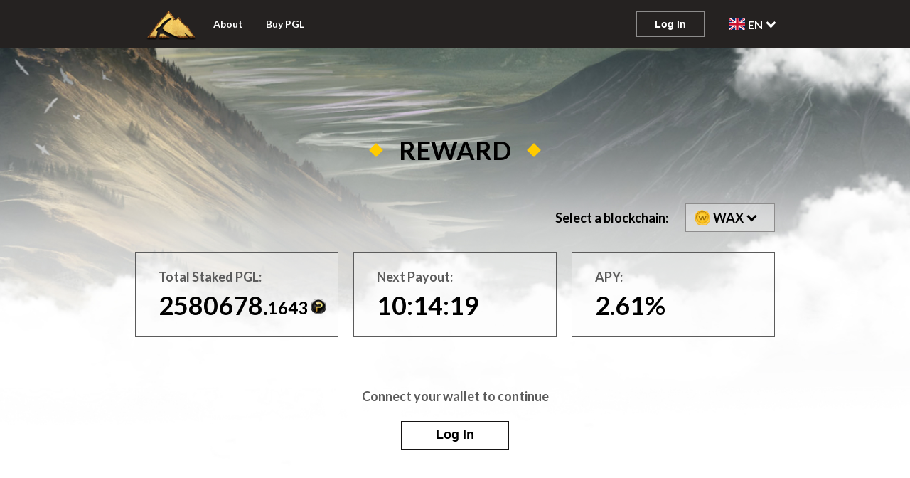

--- FILE ---
content_type: text/html
request_url: https://wax-bank.prospectors.io/
body_size: 683
content:
<!DOCTYPE html><html lang="en"><head><title>Payout - Prospectors</title><meta http-equiv="Content-Type" content="text/html; charset=UTF-8"><meta name="viewport" content="width=device-width, user-scalable=no, initial-scale=1.0, minimum-scale=1.0, maximum-scale=1.0, minimal-ui"><meta name="msapplication-tap-highlight" content="no"><link rel="icon" type="image/png" sizes="128x128" href="favicon.713785be.png"><link rel="apple-touch-icon" sizes="128x128" href="favicon.713785be.png"><link rel="manifest" href="site.webmanifest"><link rel="stylesheet" href="main.972bed06.css"><script>window.APP_ENV={PROJ_ENV:"prod",PROJ_CHAIN:"wax",NODEOS_URL:"https://wax.greymass.com",BUILD_COMMIT:"61d0a23",BUILD_BRANCH:"master",BUILD_DATE:"05-31-2023"};</script><!-- Global site tag (gtag.js) - Google Analytics --><!-- End Google Tag Analytics --></head><body class="fade"> <script src="app.43fbf1d5.js"></script> <script defer src="https://static.cloudflareinsights.com/beacon.min.js/vcd15cbe7772f49c399c6a5babf22c1241717689176015" integrity="sha512-ZpsOmlRQV6y907TI0dKBHq9Md29nnaEIPlkf84rnaERnq6zvWvPUqr2ft8M1aS28oN72PdrCzSjY4U6VaAw1EQ==" data-cf-beacon='{"version":"2024.11.0","token":"a0851ff6228b49f99f118343a2a5d2c1","r":1,"server_timing":{"name":{"cfCacheStatus":true,"cfEdge":true,"cfExtPri":true,"cfL4":true,"cfOrigin":true,"cfSpeedBrain":true},"location_startswith":null}}' crossorigin="anonymous"></script>
</body></html>

--- FILE ---
content_type: text/css
request_url: https://wax-bank.prospectors.io/main.972bed06.css
body_size: 4124
content:
@import url("https://fonts.googleapis.com/css?family=Lato:700");a,abbr,acronym,address,applet,article,aside,audio,b,big,blockquote,body,canvas,caption,center,cite,code,command,datalist,dd,del,details,dfn,div,dl,dt,em,embed,fieldset,figcaption,figure,font,footer,form,h1,h2,h3,h4,h5,h6,hgroup,html,i,iframe,img,ins,kbd,keygen,label,legend,li,meter,nav,object,ol,output,p,pre,progress,q,s,samp,section,small,source,span,strike,strong,sub,sup,table,tbody,tdvideo,tfoot,th,thead,tr,tt,u,ul,var{background:transparent;font-size:100%;margin:0;padding:0;border:0;outline:0;vertical-align:top}ol,ul{list-style:none}blockquote,q{quotes:none}table,table td{padding:0;border:none;border-collapse:collapse}embed,img{vertical-align:top}#ual-modal #ual-modal-selection-content{padding-bottom:5px}#ual-modal .ual-modal-close{position:relative;right:-14px;top:-14px}#ual-modal .ual-modal-content-description{display:none}#ual-modal .ual-open-learnMoreButton{display:none!important}#ual-modal .ual-auth-button{margin:20px auto;width:100%;transition:all .2s ease-in-out}#ual-modal .ual-auth-button:hover{transform:scale(1.05)}#ual-modal .ual-auth-icon{height:34px}header{width:100%;height:68px;display:flex;justify-content:center;background-color:#252221;position:fixed;z-index:1}@media (min-width:576px){header{position:relative}}header .nav{width:889px;height:100%;display:flex;justify-content:space-between;align-items:center;padding:0 20px}header .nav .left-side{display:flex;justify-content:center;align-items:center}header .nav .left-side .logo{height:44px;width:88px}header .nav .left-side .logo img{height:auto;width:100%}header .nav .left-side .link-text{display:none}@media (min-width:576px){header .nav .left-side .link-text{display:block}}header .nav .desktop-menu{display:none}header .nav .desktop-menu .name{cursor:pointer}@media (min-width:576px){header .nav .desktop-menu{display:flex}}header .nav .login button{color:#fff;background-color:transparent;border:1px solid #8d8c8c;height:36px;width:96px;border-radius:0}header .nav .login button:hover{background:#20bb4b;border:1px solid #20bb4b}header .nav .logout button{color:#000;background:#f8f8f8;border:1px solid #8d8c8c;height:100%;width:100%;border-radius:0}header .nav .logout button:hover{background:#20bb4b;border:1px solid #20bb4b}header .nav .menu{color:#fff}header .nav .menu .lang-box{display:flex;align-items:center}header .nav .menu .land-selector{height:32px;width:70px;cursor:pointer;user-select:none;margin-left:0}@media (min-width:576px){header .nav .menu .land-selector{margin-left:24px}}header .nav .menu .land-selector:hover .dropdown{display:block}header .nav .menu .land-selector .dropdown{display:none}header .nav .menu .land-selector .dropdown .flag-box{background-color:#fff;color:#000}header .nav .menu .land-selector .dropdown .flag-box.active{cursor:default}header .nav .menu .land-selector .dropdown .flag-box:not(.active):hover{background:#e5e5e5}header .nav .menu .land-selector img{height:16px;width:22px;margin-right:4px}header .nav .menu .land-selector .flag-box{display:flex;align-items:center;justify-content:center;height:36px;width:80px}header .nav .menu .name{display:flex;justify-content:center;align-items:center;margin-left:18px;position:relative;height:24px}header .nav .menu .name .text{line-height:16px;color:#fff}header .nav .menu .name .dropdown{display:none;justify-content:center;align-items:center;position:absolute;top:24px;left:0;background:#f8f8f8;min-width:100px;width:100%;height:36px}header .nav .menu .name .dropdown .logout{width:100%;height:100%}header .nav .menu .name:hover .dropdown{display:flex}header .nav .state{display:flex;align-items:center;justify-content:space-between;height:36px;width:100%;position:relative}header .nav .links{font-size:14px;font-weight:700;line-height:16px;letter-spacing:0;color:#fff;cursor:pointer}header .nav .links .link-accent{color:#ffcb00}header .nav .links a{text-decoration:none;margin:0 16px}.modal-background{display:block;position:fixed;z-index:10;left:0;top:0;width:100%;height:100%;overflow:auto;background:rgba(0,0,0,.74)}.modal-background .modal-container{position:relative;top:50%;left:50%;transform:translate(-50%,-50%);display:inline-block;box-shadow:2px 2px 44px -3px #000}.modal-background button.close{position:absolute;top:10px;right:12px;width:21px;height:21px;cursor:pointer;background:#ffcb00;border:1px solid #ffcb00;border-radius:4px}.modal-background button.close:before{position:absolute;top:2px;left:5px;content:"X";font-size:14px;color:#000}.modal-background button.close:hover{border-color:#ffdb20;background:#ffdb20}.modal-background .modal-content{background:#fff;padding:10px;width:510px;max-width:90vw;color:#000;border:1px solid #ffcb00;font-weight:400;overflow:hidden}.alert-view{text-align:center}.alert-view h1{color:#ffcb00;font-weight:700;font-size:18px}.alert-view hr{margin:5px}.alert-view p{margin:25px 0;font-size:14px}.modal-background .modal-content ul{display:flex;flex-direction:column}.modal-background .modal-content ul li{list-style:circle;margin-left:35px}.modal-background .modal-content ul li span:nth-child(2){color:#ffcb00}.content{max-width:900px;width:90%;margin-top:68px}@media (min-width:1025px){.content{width:100%}}.title-container{height:150px;width:100%}.title-container,.title-container .title{display:flex;align-items:center;justify-content:center}.title-container .title{height:50px;width:156px;position:relative}.title-container .title:after,.title-container .title:before{content:"";position:absolute;height:14px;width:14px;transform:rotate(45deg);background:#ffcb00}.title-container .title:after{left:-40px}.title-container .title:before{right:-40px}.choose-blockchain{display:flex;align-items:center;height:90px;margin-bottom:28px;flex-direction:column;justify-content:center}@media (min-width:768px){.choose-blockchain{flex-direction:row;justify-content:flex-end;height:40px}}.choose-blockchain .network{height:40px;width:126px;background:hsla(0,0%,97.3%,.35);border:1px solid #8d8c8c;box-sizing:border-box;display:flex;align-items:center;justify-content:flex-start;padding:0 12px;position:relative;margin:12px 0 0;cursor:pointer;user-select:none}@media (min-width:768px){.choose-blockchain .network{margin:0 0 0 24px}}.choose-blockchain .network:hover .dropdown-list{display:block}.choose-blockchain .dropdown-list{display:none;position:absolute;top:40px;left:0}.choose-blockchain .dropdown-list div{background:#f8f8f8;height:40px;width:126px;display:flex;align-items:center}.choose-blockchain .dropdown-list div.active{cursor:default}.choose-blockchain .dropdown-list div:not(.active):hover{background:#e5e5e5}.choose-blockchain .dropdown-list div img{margin-left:12px;margin-right:4px}.account-balance{display:flex;justify-content:center;align-items:center;height:20px;font-size:14px;font-weight:500;line-height:16px;letter-spacing:0}.account-balance img{height:18px;width:18px;margin-left:8px}.chevron:before{border-style:solid;border-width:.2em .2em 0 0;content:"";display:inline-block;height:.45em;left:6px;position:relative;top:.15em;transform:rotate(-45deg);vertical-align:top;width:.45em}.chevron.bottom:before{transform:rotate(135deg)}.img-icon{width:22px;height:22px;margin-right:4px}.stake-info{display:flex;flex-wrap:wrap;justify-content:center}@media (min-width:1025px){.stake-info{justify-content:space-between}}.box{padding:24px 32px;height:120px;background:hsla(0,0%,97.3%,.35);border:1px solid #5b5b5b;box-sizing:border-box;margin:8px 0;width:100%;text-align:center}@media (min-width:576px){.box{margin:8px;width:286px;text-align:left}}@media (min-width:1025px){.box{margin:0}}.box .text{margin-bottom:8px}.box .text h3{color:#5b5b5b}.box .value{display:flex;align-items:center;justify-content:center}@media (min-width:576px){.box .value{justify-content:flex-start}}.box .value .int{font-weight:700;font-size:36px;line-height:42px}.box .value .float{font-weight:700;font-size:24px;line-height:28px;margin-top:8px}.box .value img{margin:4px 0 0 4px;width:22px;height:22px}.earn-box{max-width:702px;width:100%;height:200px;margin:48px auto;display:flex;align-items:center;justify-content:center;flex-direction:column}@media (min-width:576px){.earn-box{justify-content:space-between;flex-direction:row;height:150px}}.text-data{display:flex;flex-direction:column;align-items:center}@media (min-width:576px){.text-data{align-items:flex-start}}.text-data p{margin-top:8px}.connect-wallet{height:134px;display:flex;flex-direction:column;align-items:center;justify-content:center;margin-top:48px;margin-bottom:80px}.connect-wallet .text{margin-bottom:24px}.connect-wallet .text h3{color:#5b5b5b}.pro-style .disabled,.pro-style .disabled:hover,.pro-style .disabled button,.pro-style .disabled button:hover{background:grey!important;color:#000!important;border:1px solid grey!important;cursor:default;pointer-events:none}.pro-style button{font-size:14px;border-radius:4px;height:30px;cursor:pointer;font-weight:700;text-align:center;padding:0 20px}.pro-style button:focus{outline:none}.pro-style input{border:1px solid #8d8c8c;color:#8d8c8c;background:#fff;font-size:14px;height:48px;width:100%;padding:0 0 0 24px}.pro-style input:focus{outline:1px solid #ffcb00}.pro-style .footnote a{color:#939393}.content-title{margin-bottom:32px;display:flex;justify-content:center}@media (min-width:1025px){.content-title{justify-content:flex-start}}.staking-forms{display:flex;justify-content:space-between;flex-direction:column;align-items:center}@media (min-width:1025px){.staking-forms{flex-direction:row}}.data-input{display:flex;flex-direction:column;align-items:center;max-width:408px;width:100%;height:150px;margin-bottom:32px}.staking-info{align-self:flex-end;margin-top:8px;margin-bottom:36px}.staking-info p{color:#5b5b5b}.hr{margin-top:60px;margin-bottom:48px}.untaking-list{display:flex;flex-direction:column;margin-bottom:38px}.untaking-list .item{display:flex;justify-content:center;align-items:center;flex-direction:column;max-width:890px;width:100%;height:264px;text-align:center;margin:0 0 38px}@media (min-width:768px){.untaking-list .item{flex-direction:row;text-align:left;margin:0;height:124px;justify-content:space-between}}.untaking-list .item .title{font-size:18px;font-weight:500;line-height:21px;color:#5b5b5b}.untaking-list .item .value{margin:4px 0;display:flex;align-items:center;justify-content:center}@media (min-width:768px){.untaking-list .item .value{justify-content:flex-start}}.untaking-list .item .value .int{font-size:18px;font-weight:700;line-height:21px;letter-spacing:0}.untaking-list .item .value .float{font-size:14px;font-weight:700;line-height:16px;letter-spacing:0}.untaking-list .item .value img{margin:0 0 4px 4px;width:16px;height:16px}.untaking-list .item .amount{display:flex;flex-direction:column;justify-content:center}@media (min-width:768px){.untaking-list .item .amount{margin-left:24px}}.untaking-list .item .unstaking-time{display:flex;flex-direction:column;justify-content:center;margin:24px 0}.untaking-list .item .button{margin:0}@media (min-width:768px){.untaking-list .item .button{margin-right:24px}}.clickable{cursor:pointer;user-select:none}.loading-container{display:flex;flex-direction:column;justify-content:center;align-items:center}.loading{text-align:center}.loading h2{color:#000;margin:0;font:.8em verdana;text-transform:uppercase;letter-spacing:.1em}.loading span{display:inline-block;vertical-align:middle;width:.6em;height:.6em;margin:.19em;background:#000;border-radius:.6em;animation:loading 1s infinite alternate}.loading span:nth-of-type(2){background:#000;animation-delay:.2s;transform:scale(1)}.loading span:nth-of-type(3){background:#131313;animation-delay:.4s}.loading span:nth-of-type(4){background:#3a3939;animation-delay:.6s}.loading span:nth-of-type(5){background:#727272;animation-delay:.8s}.loading span:nth-of-type(6){background:#a1a1a1;animation-delay:1s}.loading span:nth-of-type(7){background:#c4c4c4;animation-delay:1.2s}@keyframes loading{0%{opacity:0}to{opacity:1}}.menuToggle{display:flex;flex-direction:column;position:relative;z-index:1;-webkit-user-select:none;user-select:none}@media (min-width:576px){.menuToggle{display:none}}.menuToggle input{display:flex;width:40px;height:32px;position:absolute;cursor:pointer;opacity:0;z-index:2}.menuToggle span{display:flex;width:34px;height:4px;margin-bottom:5px;position:relative;background:#ffcb00;border-radius:2px;z-index:1;transform-origin:5px 0;transition:transform .5s cubic-bezier(.77,.2,.05,1),background .5s cubic-bezier(.77,.2,.05,1),opacity .55s ease}.menuToggle span:first-child{transform-origin:0 0}.menuToggle span:nth-last-child(2){transform-origin:0 100%}.menuToggle input:checked~span{opacity:1;transform:rotate(45deg) translate(-3px,-1px);background:#ffcb00;border-radius:2px}.menuToggle input:checked~span:nth-last-child(3){opacity:0;transform:rotate(0deg) scale(.2)}.menuToggle input:checked~span:nth-last-child(2){transform:rotate(-45deg) translateY(-1px)}.sidebar-menu{position:absolute;width:100vw;height:calc(100vh - 116px);background-color:#252221;transform-origin:0 0;transform:translate(100%);transition:transform .5s cubic-bezier(.77,.2,.05,1);right:0;top:80px;padding:24px 0 36px;margin:-36px -20px 0 0;display:flex;align-items:center;flex-direction:column;justify-content:space-between}.sidebar-menu .account-state{margin-bottom:48px}.sidebar-menu .buttons{margin-bottom:24px}.sidebar-menu .lang-selector{margin-bottom:100px}.sidebar-menu .lang-selector,.sidebar-menu .logout-sidebar{display:flex;justify-content:center}.sidebar-menu .logout-sidebar button{color:#fff;border:1px solid #8d8c8c}.sidebar-menu a{padding:10px 0;transition-delay:2s;display:flex;flex-direction:column;align-items:center;color:#fff}.menuToggle input:checked~div{transform:none}body{font-family:Lato,sans-serif!important}body.fade{opacity:0}body.fade,body.fade.grow{transition:opacity .25s ease-in}body.fade.grow{opacity:1}.page-base{background-image:url(bg_main.5257588b.jpg?v=%7Bv%7D);background-repeat:no-repeat;background-size:cover;background-position:50%;background-attachment:fixed;min-height:100vh;width:100%;display:flex;flex-direction:column;align-items:center}h1{font-size:36px;line-height:42px}h1,h2{font-weight:700;color:#000}h2{font-size:24px;line-height:28px}h3{font-weight:700;font-size:18px;line-height:21px;color:#000}p{font-weight:500;font-size:14px;line-height:26px;color:#8d8c8c}a,a:active,a:visited{color:#fff}a:hover{color:#ffcb00}footer{padding-top:10px;padding-bottom:10px}.stage-popup{background:hsla(0,0%,100%,.93);position:absolute;bottom:100px;left:50%;width:40%;display:flex;z-index:5;text-align:center;transform:translate(-50%,-50%);padding:10px;justify-content:center;top:50%;height:50px;flex-direction:row;align-items:center;box-shadow:2px 2px 44px -3px #000;font-weight:700;border-radius:4px}.stage-popup.stage-popup-info{color:#008b3b}.stage-popup.stage-popup-error{color:red}.stage-popup.stage-popup-hide{opacity:0;visibility:hidden;transition:visibility .25s,opacity .25s ease-in}.defaul-btn button{color:#000;background-color:transparent;border-radius:0;height:40px;width:152px;border:1px solid #161414;display:flex;align-items:center;justify-content:center;font-size:18px;font-weight:700;line-height:21px}.defaul-btn button:hover{background:#20bb4b;border:1px solid #20bb4b}